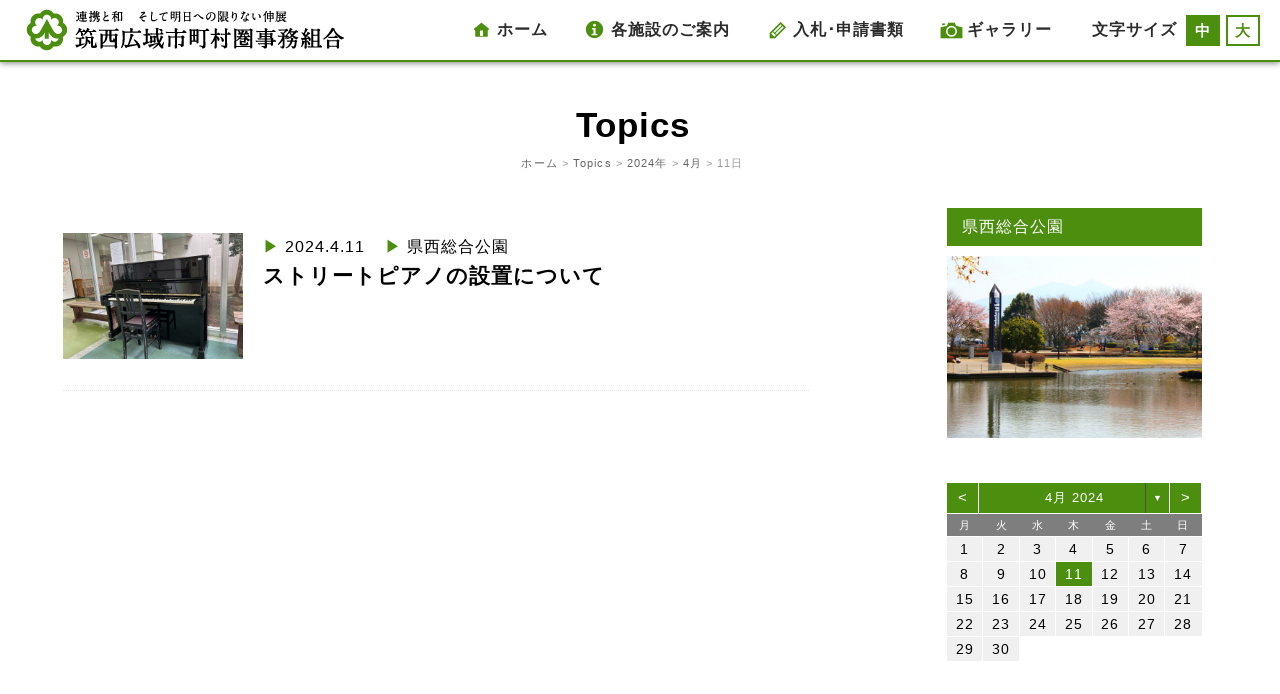

--- FILE ---
content_type: text/css
request_url: https://www.tikusei.or.jp/wp/wp-content/themes/tksj/css/layout.css
body_size: 4602
content:
#comments .comment-list .comment .comment-meta:after,#comments .comment-list .pingback .comment-meta:after,#comments .comment-list .trackback .comment-meta:after,#container:after,#contents:after,#footer:after,#header:after,#main:after,#sub:after,.clearfix:after,.entries .hentry .entry-summary:after,.entry-content:after,.faq-list dl:after,.footer-nav ul:after,.full-back:after,.global-nav ul:after,.hentry:after,.page-content:after,.pager p:after,.post-navigation .nav-links:after{display:block;clear:both;content:''}

@font-face{font-family:Genericons;src:url(../fonts/genericons/genericons.eot);src:url(../fonts/genericons/genericons.eot?#iefix) format("embedded-opentype"),url(../fonts/genericons/genericons.woff) format("woff"),url(../fonts/genericons/genericons.ttf) format("truetype"),url(../fonts/genericons/genericons.svg#genericonsregular) format("svg");font-weight:400;font-style:normal;font-display:swap;}
.dl-top-image dl,.footer-nav ul,.global-nav ul,.noFormatList,.social-nav ul,.tksj-recent-entries ul,.tksj-recent-entries ul li dl dd{list-style:none;margin:0;padding:0}
.dl-top-image dl dd,.dl-top-image dl dt,.dl-top-image dl li,.footer-nav ul dd,.footer-nav ul dt,.footer-nav ul li,.global-nav ul dd,.global-nav ul dt,.global-nav ul li,.noFormatList dd,.noFormatList dt,.noFormatList li,.social-nav ul dd,.social-nav ul dt,.social-nav ul li,.tksj-recent-entries ul dd,.tksj-recent-entries ul dt,.tksj-recent-entries ul li,.tksj-recent-entries ul li dl dd dd,.tksj-recent-entries ul li dl dd dt,.tksj-recent-entries ul li dl dd li{margin:0;padding:0}
h1{font-size:220%;font-weight: bold!important; line-height:1.4em;}
h2{font-size:200%; line-height:1.4em;}
h3{font-size:128.57143%}
h4{font-size:120%}
h5{font-size:114.28571%}
h6{font-size:100%}
img{max-width:100%;height:auto;width:auto}
a{color:#000}
a:link,a:visited{text-decoration:none}
a:active,a:hover{color:#4c8e0e; text-decoration:underline}
#sub ol ol,#sub ol ul,#sub ul ol,#sub ul ul,.comment ol ol,.comment ol ul,.comment ul ol,.comment ul ul,.entry-content ol ol,.entry-content ol ul,.entry-content ul ol,.entry-content ul ul,.page-content ol ol,.page-content ol ul,.page-content ul ol,.page-content ul ul{margin-top:0}
body{background:#fff;font-size:16px}
#container{overflow:hidden}
#header{position:fixed;height:60px;width:100%;background-color:#fff; border-bottom:2px solid #4c8e0e;z-index:10; top:0; box-shadow: 0 1px 6px gray;}
#header .hwrap{position:relative}
#contents{padding:60px 0 0}
#main{margin-top:0}
#sub{margin-top:0;margin-bottom:20px; float:right;}
#footer{margin:0 auto 0;background-color:#f0f0ea;color:#000; padding-top:1.5em;}
.site-branding{float:left;margin-left:2%}
.site-branding h1{font-size:100%;margin:0}
.site-branding h1 img{vertical-align:top}
#responsive-btn{background-image:none;line-height:1;position:absolute;right:20px;text-indent:0;height:20px;width:20px}
#responsive-btn:before{color:#2c2c2c;content:'\f419';font-family:Genericons;font-size:20px}
.off-canvas-nav #menu-item-2039::before,
.off-canvas-nav #menu-item-714::before,
.off-canvas-nav #menu-item-1039::before,
.off-canvas-nav #menu-item-1713::before {
    margin: 12px 0 0 15px;
}
.global-nav{display:none;float:right; z-index:15;}
.global-nav ul li{float:left}
.global-nav ul li a{ font-size:16px;display:block;padding:16px 20px 15px 43px;color:#2c2c2c;text-decoration:none; font-weight:600}
.global-nav ul li a:active{background-color:#f0f0ea;}
.global-nav ul li a:hover,.global-nav ul li.current-menu-item>a,.global-nav ul li.current_page_ancestor>a,.global-nav ul li.current_page_item>a,.global-nav ul li.current_page_parent>a,.global-nav ul li:hover>a{background-color:#f0f0ea;transition: all .3s;}
.global-nav ul li ul{border-top:#ddd solid 1px;display:none}
.global-nav ul li ul li{background:#fff; z-index:10;position: relative;}
.global-nav ul li ul li a{border:1px solid #ddd;border-top:none}
.global-nav ul li ul li a:after{position: absolute;
  content: "";
  top: 50%;
  right: 10px;
  width: 6px;
  height: 6px;
  margin-top: -3px;
  background: url("../images/naviarrow.png") top left no-repeat;
  background-size: 6px 6px;}
.global-nav ul li ul li ul{margin-top:-1px}
.entries .hentry:first-child{margin-top:0}
.entries .hentry{padding-bottom:30px}
.entries .hentry .entry-header{margin-top:0;margin-bottom:10px;}
.entries .hentry .entry-thumbnail{float:right;margin:0 0 0 20px;max-width:33%}
.entries .hentry .entry-thumbnail img{vertical-align:top}
.entries .hentry .entry-summary a{color:#000;text-decoration:none}
.entries .hentry .entry-summary a:active,.entries .hentry .entry-summary a:hover{color:#999}
.entries .hentry .entry-summary a>:first-child{margin-top:0}
.hentry{margin:30px 0 0}
.entry-header,.page-header{position:relative;overflow:auto;margin:40px 0 30px;text-align:center;}
.entry-title,.page-title{line-height:1.4;margin:0;overflow:hidden}
.entry-title a,.page-title a{color:#000}
.postarchive{border-bottom:1px dotted #ddd;color:#000;margin:0;padding:25px 0; clear:both; overflow:hidden;}
.entry-meta span a{color:#555;text-decoration:underline}
.entry-meta .entry-categories,.entry-meta .entry-tags{margin:0 0 0 10px}
.entry-content>:first-child,.page-content>:first-child{margin-top:0}
.entry-content table,.page-content table{border-top:#4c8e0e solid 1px;border-right:#4c8e0e solid 1px;border-collapse:collapse;border-spacing:0;padding:0;width:100%}
.entry-content table caption,.page-content table caption{border:1px solid #4c8e0e;border-bottom:none;background-color:#eee;font-weight:700;padding:5px;text-align:left}
.entry-content table thead th,.page-content table thead th{background-color:#eee}
.entry-content table td,.entry-content table th,.page-content table td,.page-content table th{border-bottom:#4c8e0e solid 1px;border-left:#4c8e0e solid 1px;}
.entry-content table th,.page-content table th{background-color:#f5f5f5;}
.entry-content table td,.page-content table td{background-color:#fff;}
.page-content{margin-bottom:20px}
#comments{margin:40px 0 30px;padding:1px 0 0;border-top:#ddd solid 1px}
#comments .comment-list,#comments .comment-list .children{list-style:none;margin:0;padding:0}
#comments .comments-title{margin:20px 0 0;font-size:16px}
#comments .comment-list .comment,#comments .comment-list .pingback,#comments .comment-list .trackback{position:relative;margin:20px 0 0;padding:20px 20px 0;border:1px solid #ddd}#comments .comment-list .comment .comment-meta,#comments .comment-list .pingback .comment-meta,#comments .comment-list .trackback .comment-meta{margin:10px 0 0;padding:0 0 10px;border-bottom:1px solid #ddd}
#comments .comment-list .comment .comment-body,#comments .comment-list .pingback .comment-body,#comments .comment-list .trackback .comment-body{padding-bottom:20px}
#comments .comment-list .children{margin-right:-21px;margin-top:-20px}
#comments .comment-list .children .comment{margin-bottom:-1px;padding-bottom:0}
#comments .comment-author,#comments .comment-metadata{float:left;margin:0 10px 0 0}
#comments .comment-author img{vertical-align:middle}
#comments .comment-metadata{padding-top:4px}
#comments .reply{position:absolute;top:24px;right:20px}
#comments #respond label{display:block}
#comments .required{color:#c30}
#comments .comment-reply-title{font-size:16px}
#comments .no-comments{display:none}
#comments #comment{width:100%}
#sub .widget-container:first-child{margin-top:0}
#footer ul a{color:#000}
.footer-nav{font-size:85.71429%;padding:30px 0 0}
.footer-nav ul li{float:left;margin:0 20px 0 0}

.copyright{background-color:#4c8e0e;color:#fff;font-size:11px;padding:15px 0;margin:45px 0 0}
.copyright p{margin:0 auto;padding:15px}
.attachment .entry-content{text-align:center}
.attachment .entry-content .attachment{text-align:left;display:inline-block}
.home .full-back+.entry-content{margin-top:40px}
.single-post #main .entry-content{margin-top:30px}
.full-back{margin:0;padding:6em 0 6em; position:relative;}
.no-back{padding:6em 0 6em}
.search-back{padding:4em 0 4em;}
.include{margin:40px 0 0; padding:5em 0 5em; position:relative; background: #f0f0ea;}

.full-back h1{text-align:center;margin: 0 0 40px 0;font-weight:400;}
.fadeTopBtn a{background:#000 url(../images/common/top.png) no-repeat 10px 14px;border-radius:100%;height:29px;width:29px;padding:10px;text-indent:-9999px;overflow:hidden}
.tksj-bread-crumb{color:#999;font-size:11px;margin:5px 0; letter-spacing:0.1em;}
.tksj-bread-crumb a:active,.tksj-bread-crumb a:hover,.tksj-bread-crumb a:link,.tksj-bread-crumb a:visited{color:#666}
.read-more{margin-left:3px;display:inline-block;height:7px;width:4px;background:url(../images/common/pin.png) no-repeat 0 50%;text-indent:-9999px;overflow:hidden}
.main-visual img{width:100%;height:auto;vertical-align:top}
.widget,.widget-container{margin:40px 0 0}
.widget,.widget-container:last-child{margin:40px 0 0}
.widget-container>dl,.widget>dl{margin:0}
.widget .widget-content,.widget-container .widget-content{margin:0;font-size:14px}
.widget .widget-content>:first-child,.widget-container .widget-content>:first-child{margin-top:0}
.widget .widget-title,.widget-container .widget-title{margin:0 0 10px; background-color:#4c8e0e!important; padding:5px 15px; color:#fff; font-weight:normal;}
.widget ul,.widget-container ul{list-style:none}
dd.widget-content ul li {list-style-type:disc}
footer ul li{margin:0 0 0 2px;padding:0 0 0 15px;background:url(../images/common/maru.png) no-repeat 0 .6em}
.widget .textwidget>:first-child,.widget-container .textwidget>:first-child{margin-top:0}
.post-navigation{margin:70px 0 0;padding:10px 0 0;border-top:#ddd solid 1px}
.post-navigation h1{display:none}
.post-navigation .nav-links .nav-previous{float:left;margin:0 20px 0 0}
.post-navigation .nav-links .nav-next{float:right}
.tksj-video-container{position:relative;padding-bottom:56.25%;padding-top:30px;height:0}
.tksj-video-container embed,.tksj-video-container iframe,.tksj-video-container object{position:absolute;top:0;left:0;width:100%;height:100%}
.pager{font-size:90%;margin:20px 0}.pager p{display:block;margin-top:4em;padding:0}
.pager p a,.pager p span{color:#4c8e0e;background-color:#fff;margin:0 3px 0 0;padding:2px 0 1px;border:1px solid #4c8e0e;float:left;width:23px;text-align:center;text-decoration:none;overflow:hidden}
.pager p a:hover,.pager p span.current{color:#fff;background-color:#4c8e0e}
.hidden{display:none}.tksj-recent-entries ul li{margin:0;padding:0;background-image:none}
.tksj-recent-entries ul li dl{margin:0;overflow:auto}
.tksj-recent-entries ul li dl dt{float:left;width:9.5em}
.tksj-recent-entries ul li dl dd{margin:0;overflow:hidden}
.tksj-recent-entries ul li dl dd a{color:#000;text-decoration:none}
.tksj-recent-entries ul li dl dd a:active,.tksj-recent-entries ul li dl dd a:hover{color:#999}
.widget_tksj_eyecatch_entry_widget{margin-top:20px}
.tksj-eyecatch-entry dl .thumbnail{margin:0 0 15px}
.tksj-eyecatch-entry dl .thumbnail img{vertical-align:top}
.tksj-eyecatch-entry dl .entry-title{font-size:114.28571%;margin-bottom:5px}
.tksj-eyecatch-entry dl dd{font-size:92.85714%;margin:0}
.tksj-eyecatch-entry dl dd a{color:#000;text-decoration:none}
.tksj-eyecatch-entry dl dd a:active,.tksj-eyecatch-entry dl dd a:hover{color:#999}
.tksj-eyecatch-entry dl dd a>:first-child{margin-top:0}.dl-top-image dl{margin-top:20px}

.grid-wrap {
  margin-left: -2.5em; /* the same as your gutter */
  overflow: hidden;
  *zoom:1;}
.grid-wrap:before, .grid-wrap:after{content:""; display:table}
.grid-wrap:after{clear:both}
.grid-center {
  margin: 0 auto; /* the same as your gutter */
  overflow: hidden;
  *zoom:1;
}  
.grid {
  float: left;
  padding-left: 2.5em; /* this is your gutter between columns */
  width: 100%;
  -webkit-box-sizing: border-box;
  -moz-box-sizing: border-box;
  box-sizing: border-box;
  *behavior: url(/js/boxsizing.htc);
}

.inner {padding:0 5% 0;}

.seven {width: 14.285%;}
.sixth {width: 16.666%;}
.fifth {width: 20%;}
.quarter {width: 25%;}
.third {width: 33.333%;}
.half {width: 50%;}
.threequarter {width: 75%;}
.twothird {width: 66.666%;}
.twofifth {width: 40%;}
.threefifth {width: 60%;}
.fourfifth {width: 80%;}
.foursixth {width: 66.664%;}
.fivesixth {width: 83.333%;}
.half-center {width: 50%; margin:0 auto;}
.third-center {width: 33.333%; margin:0 auto;}
.threequarter-center {width: 75%; margin:0 auto;}
.threefifth-center {width: 60%; margin:0 auto;}
.fourfifth-center {width: 80%; margin:0 auto;}
.foursixth-center {width: 66.664%; margin:0 auto;}
.fivesixth-center {width: 83.333%; margin:0 auto;}

.tksj-recent-entries .grid-wrap{margin-left: -2em;}
.tksj-recent-entries .grid{padding-left: 2em;}

.mbot0{margin-bottom: 0!important;}
.mbot1{margin-bottom: 1em;}
.mbot2{margin-bottom: 2em;}
.mbot3{margin-bottom: 3em;}
.mbot4{margin-bottom: 4em;}
.mbot5{margin-bottom: 5em;}
.mbot6{margin-bottom: 6em;}
.mtop0{margin-top: 0!important;}
.mtop1{margin-top: 1em;}
.mtop2{margin-top: 2em;}
.mtop3{margin-top: 3em;}
.mtop4{margin-top: 4em;}
.mtop5{margin-top: 5em;}
.ptop1{padding-top: 1em;}
.ptop2{padding-top: 2em;}
.ptop3{padding-top: 3em;}
.ptop4{padding-top: 4em;}
.ptop5{padding-top: 5em;}
.fs12{font-size:12px;}
.fs14{font-size:14px;}
.fs16{font-size:16px;}
.fs18{font-size:18px;}
.fs20{font-size:20px;}
.fs22{font-size:22px;}
.fs24{font-size:24px;}
.fs30{font-size:30px;}
.fs40{font-size:40px;}
.fs50{font-size:50px;}

.center{text-align:center;}
.left{text-align:left;}
.right{text-align:right;}
.bold{ font-weight:bold;}
.none{float:none;}


@media screen and (max-width:1170px){
    .fontsizebox{display:none;}
    #scrollnav {font-size:15px;}
}


@media screen and (max-width:980px){
    .grid-wrap {margin-left: -2em;}
    .grid {padding-left: 2em;}
    .half-center {width:100%;}
    .third-center {width:100%;}
    .threefifth-center{width:100%;}
    .fourfifth-center{width:100%;}
    .foursixth-center{width:100%;}
    .fivesixth-center{width:100%;}
    .full-back{margin:0;padding:4em 0 4em!important; position:relative;}
    .no-back{padding:4em 0 4em!important;}

    #scrollnav .toggle {display: block; padding:6px; background-color:#4c8e0e; color:#fff; border-bottom:1px solid #fff; border-top:1px solid #4c8e0e; font-weight:bold;}
    #scrollnav .toggle:hover {background-color:#fff; color:#4c8e0e; text-decoration:none;border-bottom:1px solid #4c8e0e;}
    .child {display: none; }
    #scrollnav ul li{border-left:none;}
    #scrollnav .seven, #scrollnav .sixth, #scrollnav .fifth, #scrollnav .quarter, #scrollnav .third{ width:100%!important;}

    #scrollnav .seven a,
    #scrollnav .sixth a,
    #scrollnav .fifth a,
    #scrollnav .quarter a,
    #scrollnav .third a{
        border-top:none;
        border-bottom:1px solid #4c8e0e;
        padding:6px 6px;
    }

    /* tab */
    #tabwrap,#tabwrap2 { width: 100%;}
    #content > div, #content2 > div, #content3 > div{padding: 15px;}

    /* table スクロールバー付 */
    table.mob{display: block; overflow-x: auto;}
    table.mob th, table.mob td{white-space: nowrap;}

    /* スクロールバー全体 */
    table.mob::-webkit-scrollbar{
        height: 10px;
        height: 1rem;
        background-color: #F1F1F1;
    }
    /* スクロールバーのつまみ(可動部分) */
    table.mob::-webkit-scrollbar-thumb{
        background-color: #BCBCBC;
        border-radius: 12px;
        border-radius: 1.2rem;
    }
    table.mob::-webkit-scrollbar-thumb:hover{
        background-color: #A9A9AA;
    }

}

@media screen and (max-width:768px){
    #header{height:50px;}
    .site-title img{width:265px; height:50px;}

    .mainimg01,
    .mainimg02,
    .mainimg03,
    .mainimg04,
    .mainimg05,
    .mainimg06,
    .mainimg07,
    .mainimg08{
        width: 50%;
        height: 25%;
    }

    .mainimgbox img{
        width:90px;
        display:block;
        position:absolute;
        top: 50%;
        left:0%;
        margin-top: -45px ;
        margin-left: -5px ;
    }

    .mainimg01{border-right:1px solid #fff;border-bottom:1px solid #fff;}
    .mainimg02{border-bottom:1px solid #fff;border-right:none;}
    .mainimg03{border-right:1px solid #fff;border-bottom:1px solid #fff;}
    .mainimg04{border-bottom:1px solid #fff;}
    .mainimg05{border-right:1px solid #fff;border-bottom:1px solid #fff;}
    .mainimg06{border-bottom:1px solid #fff;border-right:none;}
    .mainimg07{border-right:1px solid #fff;}
    .mainimg08{}

    .grid-wrap {margin-left: -1.3em;}
    .grid {padding-left: 1.3em;}

    .threequarter {width:100%;}
    .twothird {width:100%;}
    .twofifth {width:100%;}
    .threefifth {width: 100%;}
    .fourfifth {width: 100%;}
    .foursixth {width: 100%;}
    .fivesixth {width: 100%;}

    .half{width:100%;}
    .half:first-child{margin-bottom:1em;}
    .third{width:100%;}
    .third:first-child{margin-bottom:1em;}
    .third:nth-child(2){margin-bottom:1em;}
    .quarter{width:100%;}
    .fifth{width:100%;}
    .sixth {width: 100%;}
    .seven {width: 100%;}

    .topsearch-field {width:50%; margin-left:43px;}
    .grid-center .center .topsearch-submit {padding: .6em 0.5em .6em;}

    #contents{padding-top:50px;}
    .fixed {top: 50px;}

    /* TOPページ recent-entries */
    .tksj-recent-entries .quarter{width:50%;}

    /* 各施設ページ recent-entries */
    .tksj-recent-entries .fifth{margin-bottom:30px;}
    .tksj-recent-entries .fifth:last-child{margin-bottom:0px;}
    .postarchive .entry-meta{clear:both;}
    #sub{margin-top:20px;}
    .entry-content table.shoshiki th,
    .entry-content table.shinsei th{padding-left:0.5em;}

    #check .grid-wrap .quarter{width:50%;}

    /* 筑西広域インフォ */
    ul.kumiaijob li{ border-bottom:1px dotted #000; text-align:left; line-height:1.5em; margin:0; padding:7px;}

    /* 環境センター */
    .guide_col5{width:100%; float:left; margin-right:0;}
    .guide_col4{width:100%; float:left; margin-right:0;}

    /* 消防年報 */
    .nenpo{width:100%;}
    .rightbox {width:100%; margin-top:10px;}

    /* tab */
    .leftbox {float:left; width:100%;}
    #tabs li a,
    #tabs_kohyo li a{ width:100%; border-right:1px solid #4c8e0e;}
    #content {background:#fff; overflow:hidden; margin-top:2rem;}

    /* table */
    .tbl_title{text-align:left;}
    table.block td{display: block;}

    /* シェイクアウト登録フォーム */
    .shaketable th, .shaketable td{display:block;}

}

--- FILE ---
content_type: text/plain
request_url: https://www.google-analytics.com/j/collect?v=1&_v=j102&a=42586827&t=pageview&_s=1&dl=https%3A%2F%2Fwww.tikusei.or.jp%2F2024%2F04%2F11%2F%3Farcf%3Dcat%3A5&ul=en-us%40posix&dt=11%20%7C%204%E6%9C%88%20%7C%202024%20%7C%20%E7%AD%91%E8%A5%BF%E5%BA%83%E5%9F%9F%E5%B8%82%E7%94%BA%E6%9D%91%E5%9C%8F%E4%BA%8B%E5%8B%99%E7%B5%84%E5%90%88&sr=1280x720&vp=1280x720&_u=IEBAAEABAAAAACAAI~&jid=1096614565&gjid=2082474623&cid=2123666611.1768712963&tid=UA-74916216-1&_gid=423736606.1768712963&_r=1&_slc=1&z=1848823998
body_size: -450
content:
2,cG-JRJEZFL2S8